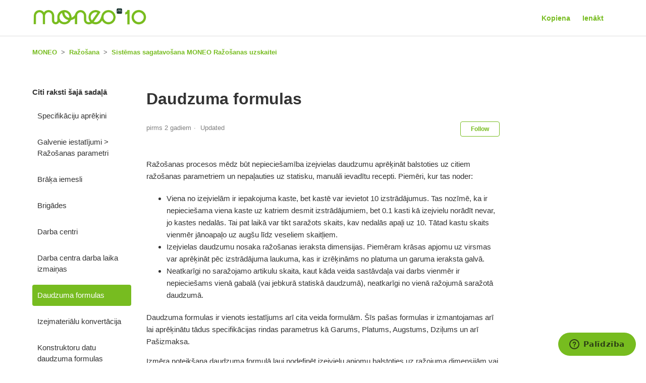

--- FILE ---
content_type: text/html; charset=utf-8
request_url: https://help.moneo.lv/hc/lv/articles/7974579895068-Daudzuma-formulas
body_size: 6560
content:
<!DOCTYPE html>
<html dir="ltr" lang="lv">
<head>
  <meta charset="utf-8" />
  <!-- v26831 -->


  <title>Daudzuma formulas &ndash; MONEO</title>

  <meta name="csrf-param" content="authenticity_token">
<meta name="csrf-token" content="">

  <meta name="description" content="Ražošanas procesos mēdz būt nepieciešamība izejvielas daudzumu aprēķināt balstoties uz citiem ražošanas parametriem un nepaļauties uz..." /><meta property="og:image" content="https://help.moneo.lv/hc/theming_assets/01JZ4Z2HR7KMETEVAN4WK7MH1B" />
<meta property="og:type" content="website" />
<meta property="og:site_name" content="MONEO" />
<meta property="og:title" content="Daudzuma formulas" />
<meta property="og:description" content="Ražošanas procesos mēdz būt nepieciešamība izejvielas daudzumu aprēķināt balstoties uz citiem ražošanas parametriem un nepaļauties uz statisku, manuāli ievadītu recepti. Piemēri, kur tas noder:

Vi..." />
<meta property="og:url" content="https://help.moneo.lv/hc/lv/articles/7974579895068-Daudzuma-formulas" />
<link rel="canonical" href="https://help.moneo.lv/hc/lv/articles/7974579895068-Daudzuma-formulas">
<link rel="alternate" hreflang="lv" href="https://help.moneo.lv/hc/lv/articles/7974579895068-Daudzuma-formulas">
<link rel="alternate" hreflang="x-default" href="https://help.moneo.lv/hc/lv/articles/7974579895068-Daudzuma-formulas">

  <link rel="stylesheet" href="//static.zdassets.com/hc/assets/application-f34d73e002337ab267a13449ad9d7955.css" media="all" id="stylesheet" />
    <!-- Entypo pictograms by Daniel Bruce — www.entypo.com -->
    <link rel="stylesheet" href="//static.zdassets.com/hc/assets/theming_v1_support-e05586b61178dcde2a13a3d323525a18.css" media="all" />
  <link rel="stylesheet" type="text/css" href="/hc/theming_assets/9407254/360000592379/style.css?digest=24800049281820">

  <link rel="icon" type="image/x-icon" href="/hc/theming_assets/01HZPMJNQKYBDG6EDGWEK9H8PM">

    <script src="//static.zdassets.com/hc/assets/jquery-ed472032c65bb4295993684c673d706a.js"></script>
    <script async src="https://www.googletagmanager.com/gtag/js?id=G-XHP9BFFF87"></script>
<script>
  window.dataLayer = window.dataLayer || [];
  function gtag(){dataLayer.push(arguments);}
  gtag('js', new Date());
  gtag('config', 'G-XHP9BFFF87');
</script>


  <meta content="width=device-width, initial-scale=1.0" name="viewport" />
<link href="//netdna.bootstrapcdn.com/font-awesome/4.3.0/css/font-awesome.css" rel="stylesheet">
<title>MONEO rokasgrāmata un atbalsts</title>

<meta name="google-site-verification" content="k2XVUZbNWUMpH0Yh9cJ0SL2WwHdoX0C_gj1ygqfXXMM" />
<meta property="og:image" content="https://moneo.lv/wp-content/uploads/2022/10/help-moneo.png">
<script src="https://ajax.googleapis.com/ajax/libs/jquery/3.6.0/jquery.min.js"></script>
<script src="/hc/theming_assets/01HZPMJKVZ8R8NZYJ3B942FP9H"></script>
<link rel="stylesheet" href="https://cdn.jsdelivr.net/npm/@fancyapps/ui/dist/fancybox.css"/>

  <script type="text/javascript" src="/hc/theming_assets/9407254/360000592379/script.js?digest=24800049281820"></script>
</head>
<body class="community-enabled">
  
  
  

  <header class="header">
  <div class="logo">
    <a title="Sākums" href="/hc/lv">
      <img src="/hc/theming_assets/01JZ4Z2HR7KMETEVAN4WK7MH1B" alt="MONEO Help Center home page">
    </a>
  </div>
  <div class="nav-wrapper">
    <span class="icon-menu" tabindex="0" role="button" aria-controls="user-nav" aria-expanded="false" aria-label="Toggle navigation menu"></span>
    <nav class="user-nav" id="user-nav">
      <a href="/hc/lv/community/topics">Kopiena</a>
      <!-- <a class="submit-a-request" href="/hc/lv/requests/new">Nosūtīt pieprasījumu</a>-->
    </nav>
      <a class="login" data-auth-action="signin" role="button" rel="nofollow" title="Opens a dialog" href="https://moneo.zendesk.com/access?brand_id=360000592379&amp;return_to=https%3A%2F%2Fhelp.moneo.lv%2Fhc%2Flv%2Farticles%2F7974579895068-Daudzuma-formulas&amp;locale=lv">Ienākt</a>

  </div>
</header>


  <main role="main">
    <script src="https://cdn.jsdelivr.net/npm/@fancyapps/ui/dist/fancybox.umd.js"></script>

<div class="container-divider"></div>
<div class="container">
  <nav class="sub-nav">
    <ol class="breadcrumbs">
  
    <li title="MONEO">
      
        <a href="/hc/lv">MONEO</a>
      
    </li>
  
    <li title="Ražošana">
      
        <a href="/hc/lv/categories/4415717545234-Ra%C5%BEo%C5%A1ana">Ražošana</a>
      
    </li>
  
    <li title="Sistēmas sagatavošana MONEO Ražošanas uzskaitei">
      
        <a href="/hc/lv/sections/4415723675538-Sist%C4%93mas-sagatavo%C5%A1ana-MONEO-Ra%C5%BEo%C5%A1anas-uzskaitei">Sistēmas sagatavošana MONEO Ražošanas uzskaitei</a>
      
    </li>
  
</ol>

    <!--- Search bar is hided <form role="search" class="search" data-search="" action="/hc/lv/search" accept-charset="UTF-8" method="get"><input type="hidden" name="utf8" value="&#x2713;" autocomplete="off" /><input type="hidden" name="category" id="category" value="4415717545234" autocomplete="off" />
<input type="search" name="query" id="query" placeholder="Meklēt" aria-label="Meklēt" /></form> -->
  </nav>

  <div class="article-container" id="article-container">
    <section class="article-sidebar">
      
        <section class="section-articles collapsible-sidebar">
        <h3 class="collapsible-sidebar-title sidenav-title">Citi raksti šajā sadaļā 
          <!-- Here is the variable snippet if we want to implement this heading in multiple languages Articles in this section--></h3>
        <ul>
          
            <li>
              <a href="/hc/lv/articles/24330360554396-Specifik%C4%81ciju-apr%C4%93%C4%B7ini" class="sidenav-item ">Specifikāciju aprēķini</a>
            </li>
          
            <li>
              <a href="/hc/lv/articles/4415839196690-Galvenie-iestat%C4%ABjumi-Ra%C5%BEo%C5%A1anas-parametri" class="sidenav-item ">Galvenie iestatījumi &gt; Ražošanas parametri</a>
            </li>
          
            <li>
              <a href="/hc/lv/articles/7973673981340-Br%C4%81%C4%B7a-iemesli" class="sidenav-item ">Brāķa iemesli</a>
            </li>
          
            <li>
              <a href="/hc/lv/articles/7954511720604-Brig%C4%81des" class="sidenav-item ">Brigādes</a>
            </li>
          
            <li>
              <a href="/hc/lv/articles/7974076914460-Darba-centri" class="sidenav-item ">Darba centri</a>
            </li>
          
            <li>
              <a href="/hc/lv/articles/7973849596188-Darba-centra-darba-laika-izmai%C5%86as" class="sidenav-item ">Darba centra darba laika izmaiņas</a>
            </li>
          
            <li>
              <a href="/hc/lv/articles/7974579895068-Daudzuma-formulas" class="sidenav-item current-article">Daudzuma formulas</a>
            </li>
          
            <li>
              <a href="/hc/lv/articles/7974866993180-Izejmateri%C4%81lu-konvert%C4%81cija" class="sidenav-item ">Izejmateriālu konvertācija</a>
            </li>
          
            <li>
              <a href="/hc/lv/articles/7976619866908-Konstruktoru-datu-daudzuma-formulas" class="sidenav-item ">Konstruktoru datu daudzuma formulas</a>
            </li>
          
            <li>
              <a href="/hc/lv/articles/7978663684508-Konstruktoru-datu-grupas" class="sidenav-item ">Konstruktoru datu grupas</a>
            </li>
          
        </ul>
        
          <a href="/hc/lv/sections/4415723675538-Sist%C4%93mas-sagatavo%C5%A1ana-MONEO-Ra%C5%BEo%C5%A1anas-uzskaitei" class="article-sidebar-item">See more</a>
        
        </section>
      
    </section>

    <article class="article">
      <header class="article-header">
        <h1 title="Daudzuma formulas" class="article-title">
          Daudzuma formulas
          
        </h1>

        <div class="article-author">
          
          <div class="article-meta">
            

            <ul class="meta-group">
              
                <li class="meta-data"><time datetime="2023-03-06T09:52:38Z" title="2023-03-06T09:52:38Z" data-datetime="relative">Marts 06, 2023 09:52</time></li>
                <li class="meta-data">Updated</li>
              
            </ul>
          </div>
        </div>

        
          <a class="article-subscribe" title="Opens a sign-in dialog" rel="nofollow" role="button" data-auth-action="signin" aria-selected="false" href="/hc/lv/articles/7974579895068-Daudzuma-formulas/subscription.html">Follow</a>
        
      </header>

      <section class="article-info">
        <div class="article-content">
          <div class="article-body">
            
            
            
             <!--Dynamically add "advanced" notice based on label advanced-->
      
            
            
            <!--Dynamically add TOC  based on label show_toc-->
            
           
            
            <p>Ražošanas procesos mēdz būt nepieciešamība izejvielas daudzumu aprēķināt balstoties uz citiem ražošanas parametriem un nepaļauties uz statisku, manuāli ievadītu recepti. Piemēri, kur tas noder:</p>
<ul>
<li>Viena no izejvielām ir iepakojuma kaste, bet kastē var ievietot 10 izstrādājumus. Tas nozīmē, ka ir nepieciešama viena kaste uz katriem desmit izstrādājumiem, bet 0.1 kasti kā izejvielu norādīt nevar, jo kastes nedalās. Tai pat laikā var tikt saražots skaits, kav nedalās apaļi uz 10. Tātad kastu skaits vienmēr jānoapaļo uz augšu līdz veseliem skaitļiem.</li>
<li>Izejvielas daudzumu nosaka ražošanas ieraksta dimensijas. Piemēram krāsas apjomu uz virsmas var aprēķināt pēc izstrādājuma laukuma, kas ir izrēķināms no platuma un garuma ieraksta galvā.&nbsp;</li>
<li>Neatkarīgi no saražojamo artikulu skaita, kaut kāda veida sastāvdaļa vai darbs vienmēr ir nepieciešams vienā gabalā (vai jebkurā statiskā daudzumā), neatkarīgi no vienā ražojumā saražotā daudzumā.</li>
</ul>
<p>Daudzuma formulas ir vienots iestatījums arī cita veida formulām. Šīs pašas formulas ir izmantojamas arī lai aprēķinātu tādus specifikācijas rindas parametrus kā Garums, Platums, Augstums, Dziļums un arī Pašizmaksa.</p>
<p>Izmēra noteikšana daudzuma formulā ļauj nodefinēt izejvielu apjomu balstoties uz ražojuma dimensijām vai cita veida parametriem, kas ir norādīti ražošanas ierakstā gan standarta laukos, gan lietotāja piedefinētos laukos.</p>
<p>Piemēram 1000mm x 1000mm detaļai iespējams ir nepieciešams virsmērs 10mm katrā virzienā. Tas savukārt noteiks daudzuma lauku tajā pat izejvielā.</p>
<p>Pašizmaksas formula nepieciešama, lai aprēķinātu izejošā artikula pašizmaksu, ja tā neveidojas pēc izejvielu pašizmaksas kopsummas. Gadījumos, kad uzņēmuma grāmatvedības politika nosaka alternatīvu pašizmaksas aprēķinu, to var noteikt šādā formulā.&nbsp;</p>
<p>Formulas var tikt piesaistītas gan norādot ražošanas specifikācijas ieraksta rindās, gan izmantojot globālo iestatījumu "Ražošanas daudzuma aprēķins". Norādīšana ražošanas specifikācijā ļauj aprēķināt attiecīgos laukus tikai noteiktām specifikācijām. Ražošanas daudzuma aprēķina iestatījums ir noderīgs gadījumā, kad aprēķina piesaisti nosaka jau kādi globālāki izejvielas parametri. Piemēram, plātņu materiālu daudzums vienmēr būs izstrādājuma laukums utml.&nbsp;</p>
<p>&nbsp;</p>
<p><strong>Kods</strong> - ieraksta kods</p>
<p><strong>Nosaukus</strong> - aprakstošs nosaukums</p>
<p><strong>Formula (f)</strong> - formulas izteiksme. Formulas izteiksmē darbojas visi citviet izmantojamie formulu pieraksta principi.</p>
<p>Papildu tam ir daži palīglīdzekļi precīzāku datu iegūšanai no attiecīgā ražošanas ieraksta:</p>
<ul>
<li>atsaukties uz ražošanas ieraksta galvas laukiem var norādot tikai lauka nosaukumu (pieejami uz ctrl+enter). Piemēram, Height ir ražošanas ieraksta galvenes lauks "Augstums"</li>
<li>atsaukties uz ražošanas ieraksta attiecīgās rindas laukiem var norādot "items." pirms matricas lauka nosaukuma. Piemēram, items.height ir artikula attiecīgās rindas lauks "Augstums"</li>
<li>lai iegūtu specifikācijā oriģināli norādīto daudzumu jāatsaucas uz items.specquant - tas dažkārt nepieciešams kā reizinājuma bāze, jo tas neietekmējas no izmaiņām ražošanas ierakstā. Piemēram lai iegūtu noapaļotu kastu skaitu var izmantot formulu: <br><em>round(quant * items.specquant+0.5 ,0)&nbsp;</em></li>
</ul>
<p>&nbsp;</p></div>

          <div class="article-attachments">
            <ul class="attachments">
              
            </ul>
          </div>
        </div>
      </section>

      <footer>
        <div class="article-footer">
          
          
            
          
        </div>
        
          <div class="article-votes">
            <span class="article-votes-question">Vai šis raksts bija noderīgs?</span>
            <div class="article-votes-controls" role='radiogroup'>
              <a class="button article-vote article-vote-up" data-helper="vote" data-item="article" data-type="up" data-id="7974579895068" data-upvote-count="0" data-vote-count="0" data-vote-sum="0" data-vote-url="/hc/lv/articles/7974579895068/vote" data-value="null" data-label="0 no 0 novērtēja kā noderīgu" data-selected-class="null" aria-selected="false" role="radio" rel="nofollow" title="Jā" href="#"></a>
              <a class="button article-vote article-vote-down" data-helper="vote" data-item="article" data-type="down" data-id="7974579895068" data-upvote-count="0" data-vote-count="0" data-vote-sum="0" data-vote-url="/hc/lv/articles/7974579895068/vote" data-value="null" data-label="0 no 0 novērtēja kā noderīgu" data-selected-class="null" aria-selected="false" role="radio" rel="nofollow" title="Nē" href="#"></a>
            </div>
            <small class="article-votes-count">
              <span class="article-vote-label" data-helper="vote" data-item="article" data-type="label" data-id="7974579895068" data-upvote-count="0" data-vote-count="0" data-vote-sum="0" data-vote-url="/hc/lv/articles/7974579895068/vote" data-value="null" data-label="0 no 0 novērtēja kā noderīgu">0 no 0 novērtēja kā noderīgu</span>
            </small>
          </div>
        

        <div class="article-more-questions">
          Ir vēl jautājumi? <a href="/hc/lv/requests/new">Nosūtīt pieprasījumu</a>
        </div>
        <div class="article-return-to-top">
          <a href="#article-container">Return to top<span class="icon-arrow-up"></span></a>
        </div>
      </footer>

      <section class="article-relatives">
        
        
      </section>
      
        <div class="article-comments" id="article-comments">
          <section class="comments">
            <header class="comment-overview">
              <h3 class="comment-heading">
                Komentāri
              </h3>
              <p class="comment-callout">0 comments</p>
              
            </header>

            <ul id="comments" class="comment-list">
              
            </ul>

            

            

            <p class="comment-callout">Lūdzu <a data-auth-action="signin" rel="nofollow" href="https://moneo.zendesk.com/access?brand_id=360000592379&amp;return_to=https%3A%2F%2Fhelp.moneo.lv%2Fhc%2Flv%2Farticles%2F7974579895068-Daudzuma-formulas">ieejiet</a> lai varētu pievienot komentāru.</p>
          </section>
        </div>
      
    </article>
  </div>
</div>
<!-- adds article labels to a variable called labels -->
<script>
var labels = [];

console.log('Labels:');
console.log(labels);
</script>

  </main>

  <footer class="footer">
  <div class="footer-inner">
    <!---
<a title="Sākums" href="/hc/lv">MONEO</a>
--->
  <div class="footer-logo">
    <a class="homepage-link" href="https://moneo.lv"><img src="https://theme.zdassets.com/theme_assets/9407254/413eee0b48a1dc3b5904d349ad71f32393329d1c.png" alt="moneo" height="22"></a>
    <a class="homepage-link" href="https://moneo.lv">www.moneo.lv</a>
    <p class="meta-data"> © 2015 – 2025 Moneo Latvia, SIA. All rights reserved.</p>
    </div>
    
    <div class="footer-language-selector">
      
    </div>
  </div>
</footer>



  <!-- / -->

  
  <script src="//static.zdassets.com/hc/assets/lv.6cd20f4ea53822d3cbb8.js"></script>
  

  <script type="text/javascript">
  /*

    Greetings sourcecode lurker!

    This is for internal Zendesk and legacy usage,
    we don't support or guarantee any of these values
    so please don't build stuff on top of them.

  */

  HelpCenter = {};
  HelpCenter.account = {"subdomain":"moneo","environment":"production","name":"Moneo Latvia, SIA"};
  HelpCenter.user = {"identifier":"da39a3ee5e6b4b0d3255bfef95601890afd80709","email":null,"name":"","role":"anonymous","avatar_url":"https://assets.zendesk.com/hc/assets/default_avatar.png","is_admin":false,"organizations":[],"groups":[]};
  HelpCenter.internal = {"asset_url":"//static.zdassets.com/hc/assets/","web_widget_asset_composer_url":"https://static.zdassets.com/ekr/snippet.js","current_session":{"locale":"lv","csrf_token":null,"shared_csrf_token":null},"usage_tracking":{"event":"article_viewed","data":"BAh7CDoLbG9jYWxlSSIHbHYGOgZFVDoPYXJ0aWNsZV9pZGwrCBx7ALpABzoKX21ldGF7DDoPYWNjb3VudF9pZGkDFouPOhNoZWxwX2NlbnRlcl9pZGwrCG/Er9FTADoNYnJhbmRfaWRsKwj7GbXRUwA6DHVzZXJfaWQwOhN1c2VyX3JvbGVfbmFtZUkiDkFOT05ZTU9VUwY7BlQ7AEkiB2x2BjsGVDoaYW5vbnltb3VzX3RyYWNraW5nX2lkMA==--a8a6b3042f8c09e7de72118fa4a0be08c07ccd93","url":"https://help.moneo.lv/hc/activity"},"current_record_id":"7974579895068","current_record_url":"/hc/lv/articles/7974579895068-Daudzuma-formulas","current_record_title":"Daudzuma formulas","current_text_direction":"ltr","current_brand_id":360000592379,"current_brand_name":"Moneo Latvia, SIA","current_brand_url":"https://moneo.zendesk.com","current_brand_active":true,"current_path":"/hc/lv/articles/7974579895068-Daudzuma-formulas","show_autocomplete_breadcrumbs":true,"user_info_changing_enabled":false,"has_user_profiles_enabled":false,"has_end_user_attachments":true,"user_aliases_enabled":true,"has_anonymous_kb_voting":true,"has_multi_language_help_center":true,"show_at_mentions":false,"embeddables_config":{"embeddables_web_widget":true,"embeddables_help_center_auth_enabled":false,"embeddables_connect_ipms":false},"answer_bot_subdomain":"static","gather_plan_state":"subscribed","has_article_verification":false,"has_gather":true,"has_ckeditor":false,"has_community_enabled":true,"has_community_badges":false,"has_community_post_content_tagging":false,"has_gather_content_tags":false,"has_guide_content_tags":true,"has_user_segments":true,"has_answer_bot_web_form_enabled":false,"has_garden_modals":false,"theming_cookie_key":"hc-da39a3ee5e6b4b0d3255bfef95601890afd80709-2-preview","is_preview":false,"has_search_settings_in_plan":true,"theming_api_version":1,"theming_settings":{"brand_color":"rgba(119, 188, 32, 1)","brand_text_color":"#FFFFFF","text_color":"#333333","link_color":"rgba(119, 188, 32, 1)","background_color":"#FFFFFF","heading_font":"'Helvetica Neue', Arial, Helvetica, sans-serif","text_font":"'Helvetica Neue', Arial, Helvetica, sans-serif","logo":"/hc/theming_assets/01JZ4Z2HR7KMETEVAN4WK7MH1B","favicon":"/hc/theming_assets/01HZPMJNQKYBDG6EDGWEK9H8PM","homepage_background_image":"/hc/theming_assets/01HZPMJNYHEA61JGDJRNBCDSCZ","community_background_image":"/hc/theming_assets/01HZPMJP2CMA0ADCDDSBXK01C6","community_image":"/hc/theming_assets/01HZPMJP89TPQBEHJYTKXK6QVJ","instant_search":true,"scoped_kb_search":true,"scoped_community_search":false,"show_recent_activity":true,"show_articles_in_section":true,"show_article_author":false,"show_article_comments":true,"show_follow_article":true,"show_recently_viewed_articles":false,"show_related_articles":false,"show_article_sharing":false,"show_follow_section":true,"show_follow_post":true,"show_post_sharing":false,"show_follow_topic":true},"has_pci_credit_card_custom_field":false,"help_center_restricted":false,"is_assuming_someone_else":false,"flash_messages":[],"user_photo_editing_enabled":true,"user_preferred_locale":"lv","base_locale":"lv","login_url":"https://moneo.zendesk.com/access?brand_id=360000592379\u0026return_to=https%3A%2F%2Fhelp.moneo.lv%2Fhc%2Flv%2Farticles%2F7974579895068-Daudzuma-formulas","has_alternate_templates":false,"has_custom_statuses_enabled":true,"has_hc_generative_answers_setting_enabled":true,"has_generative_search_with_zgpt_enabled":false,"has_suggested_initial_questions_enabled":false,"has_guide_service_catalog":false,"has_service_catalog_search_poc":false,"has_service_catalog_itam":false,"has_csat_reverse_2_scale_in_mobile":false,"has_knowledge_navigation":false,"has_unified_navigation":false,"has_csat_bet365_branding":false,"version":"v26831","dev_mode":false};
</script>

  
  <script src="//static.zdassets.com/hc/assets/moment-3b62525bdab669b7b17d1a9d8b5d46b4.js"></script>
  <script src="//static.zdassets.com/hc/assets/hc_enduser-2a5c7d395cc5df83aeb04ab184a4dcef.js"></script>
  
  
</body>
</html>

--- FILE ---
content_type: application/javascript; charset=utf-8
request_url: https://static.zdassets.com/web_widget/classic/latest/web-widget-locales/classic/lv-json-02ce8e5.js
body_size: 5721
content:
"use strict";(globalThis.webpackChunk_zendesk_web_widget_classic=globalThis.webpackChunk_zendesk_web_widget_classic||[]).push([[8885],{54111:e=>{e.exports=JSON.parse('{"locale":{"locale":"lv","rtl":false,"translations":{"embeddable_framework.answerBot.article.feedback.no.need_help":"Nē, man vajag palīdzību","embeddable_framework.answerBot.article.feedback.no.reason.related":"Tas ir saistīts ar manu jautājumu, bet nesniedz atbildi uz to","embeddable_framework.answerBot.article.feedback.no.reason.title":"Lūdzu, atzīmējiet, kāpēc.","embeddable_framework.answerBot.article.feedback.no.reason.unrelated":"Tas nav saistīts ar manu jautājumu","embeddable_framework.answerBot.article.feedback.title":"Vai šajā rakstā atradāt atbildi uz savu jautājumu?","embeddable_framework.answerBot.article.feedback.yes":"Jā","embeddable_framework.answerBot.bot.name":"Answer Bot","embeddable_framework.answerBot.button.get_in_touch":"Sazināties","embeddable_framework.answerBot.contextualResults.intro.many_articles":"Tālāk ir sniegti daži ieteikumi jums.","embeddable_framework.answerBot.contextualResults.intro.one_article":"Tālāk ir sniegts populārākais ieteikums jums.","embeddable_framework.answerBot.header.title":"Answer Bot","embeddable_framework.answerBot.inputBox.placeholder":"Ierakstiet savu jautājumu šeit...","embeddable_framework.answerBot.msg.channel_choice.call_us_only.title":"Vai vēlaties sazināties ar mums par savu jautājumu?","embeddable_framework.answerBot.msg.channel_choice.chat_only.title":"Vai vēlaties tērzēt ar personu, kura varētu palīdzēt?","embeddable_framework.answerBot.msg.channel_choice.get_in_touch":"Kā vēlaties sazināties?","embeddable_framework.answerBot.msg.channel_choice.request_callback_only.title":"Vai vēlaties, lai mūsu darbinieki sazinātos ar jums par jūsu jautājumu?","embeddable_framework.answerBot.msg.channel_choice.submit_ticket_only.title":"Vai vēlaties atstāt ziņu, lai mūsu darbinieki varētu atbildēt uz jūsu jautājumu?","embeddable_framework.answerBot.msg.channel_choice.title":"Izvēlieties saziņas veidu:","embeddable_framework.answerBot.msg.feedback.question":"Vai jūsu skatītais raksts palīdz gūt atbildi uz jūsu jautājumu?","embeddable_framework.answerBot.msg.greetings":"Labdien!","embeddable_framework.answerBot.msg.greetings_with_brand":"Sveiki! Laipni lūdzam %(brand)s!","embeddable_framework.answerBot.msg.initial_fallback":"Varat arī sazināties ar mums.","embeddable_framework.answerBot.msg.no_acknowledgement":"Saprotu. Jūsu jautājums joprojām nav atrisināts.","embeddable_framework.answerBot.msg.no_articles_fallback":"Vai vēlaties sazināties ar mums?","embeddable_framework.answerBot.msg.no_interaction_fallback":"Varat arī sazināties ar mums.","embeddable_framework.answerBot.msg.prompt":"Uzdodiet man jautājumu un es atradīšu atbildi.","embeddable_framework.answerBot.msg.prompt_again":"Varat arī uzdot citu jautājumu.","embeddable_framework.answerBot.msg.prompt_again_after_yes":"Ja vēlaties, lai atrodu vēl kādu atbildi, ierakstiet savu jautājumu.","embeddable_framework.answerBot.msg.prompt_again_no_channels_available":"Varat arī uzdot citu jautājumu.","embeddable_framework.answerBot.msg.yes_acknowledgement":"Jauki! Zināšanas ir spēks.","embeddable_framework.answerBot.results.many_article":"Šie raksti varētu noderēt:","embeddable_framework.answerBot.results.no_article":"Nevarēju atrast nevienu atbilstošu rakstu.","embeddable_framework.answerBot.results.one_article":"Šis raksts varētu noderēt:","embeddable_framework.answerBot.results.pending":"Meklēju rakstus...","embeddable_framework.answerBot.tag.bot":"Robots","embeddable_framework.channelChoice.button.label.call_us":"Zvaniet mums","embeddable_framework.channelChoice.button.label.chat_offline_v3":"Tērzēšana reāllaikā ir bezsaistē","embeddable_framework.channelChoice.button.label.no_available_agents":"Nav pieejamu aģentu","embeddable_framework.channelChoice.button.label.no_available_agents_offline_form":"Aģenti nav pieejami. Atstājiet mums ziņu","embeddable_framework.channelChoice.button.label.request_callback":"Pieprasīt atzvanīšanu","embeddable_framework.channelChoice.button.label.submitTicket":"Atstāt ziņojumu","embeddable_framework.channelChoice.button.label.talk_offline_v2":"Nav pieejams neviens aģents","embeddable_framework.chat.agentList.button.backToChat":"Atpakaļ uz tērzēšanu","embeddable_framework.chat.agreement.cookies.disable_chat":"Atslēgt tērzēšanu","embeddable_framework.chat.agreement.cookies.disable_chat_note":"Jebkurā laikā varat atslēgt tērzēšanu.","embeddable_framework.chat.agreement.cookies.enable":"Atļaut sīkdatnes un tērzēšanu","embeddable_framework.chat.agreement.cookies.reenable_chat_note":"Jebkurā laikā varat atkal atļaut tērzēšanu.","embeddable_framework.chat.agreement.cookies.statement":"Ja nepiekrītat mūsu <a target=\'_blank\' href=\'%(url)s\'>sīkdatņu politikai</a>, varat atslēgt tērzēšanas logrīku. Iepriekšējā informācija un sīkdatnes tiks dzēstas.","embeddable_framework.chat.agreement.cookies.title":"Zendesk Chat darbībai ir nepieciešamas sīkdatnes","embeddable_framework.chat.agreement.cookies_statement.cookies_objection":"Jūs iebildāt pret sīkdatņu izmantošanu atbilstoši mūsu <a target=\'_blank\' href=\'%(url)s\'>sīkdatņu politikai</a>. Apstipriniet sīkdatņu izmantošanu, lai nodrošinātu tērzēšanas darbību.","embeddable_framework.chat.attachments.error.conn_error":"Augšupielāde neizdevās. Radās problēma. Lūdzu, mēģiniet vēlreiz.","embeddable_framework.chat.attachments.error.exceed_size_limit":"Augšupielāde neizdevās. Datne ir pārāk liela.","embeddable_framework.chat.attachments.error.internal_error":"Augšupielāde neizdevās. Radās problēma. Lūdzu, mēģiniet vēlreiz.","embeddable_framework.chat.attachments.error.invalid_extension":"Augšupielāde neizdevās. Datnes tips netiek atbalstīts.","embeddable_framework.chat.attachments.error.not_allowed":"Augšupielāde neizdevās. Datņu sūtīšana nav atļauta.","embeddable_framework.chat.attachments.error.not_supported":"Augšupielāde neizdevās. Datņu sūtīšana šajā pārlūkprogrammā netiek atbalstīta.","embeddable_framework.chat.attachments.error.unknown_error":"Augšupielāde neizdevās. Radās problēma. Lūdzu, mēģiniet vēlreiz.","embeddable_framework.chat.backHistoryLabel":"Atpakaļ","embeddable_framework.chat.badge.label":"Tērzēt ar mums","embeddable_framework.chat.chatBox.placeholder.typeMessageHere_v2":"Rakstiet ziņojumu šeit...","embeddable_framework.chat.chatBox.placeholder.type_your_message":"Ierakstiet savu jautājumu šeit","embeddable_framework.chat.chatLog.agentDisconnected":"%(agent)s tika atvienots un atstāja kanālu","embeddable_framework.chat.chatLog.agentJoined":"%(agent)s pievienojās tērzēšanai","embeddable_framework.chat.chatLog.agentLeft":"%(agent)s pameta tērzēšanu","embeddable_framework.chat.chatLog.attachmentDownload":"Lejupielādēt","embeddable_framework.chat.chatLog.button.leaveComment":"Rakstīt komentāru","embeddable_framework.chat.chatLog.button.rateChat":"Novērtējiet šo tērzēšanu","embeddable_framework.chat.chatLog.chatEnded":"Tērzēšana ir pabeigta","embeddable_framework.chat.chatLog.chatStarted":"Tērzēšana ir sākusies","embeddable_framework.chat.chatLog.isTyping":"%(agent)s raksta","embeddable_framework.chat.chatLog.isTyping_multiple":"Vairāki apkalpošanas speciālisti raksta","embeddable_framework.chat.chatLog.isTyping_two":"%(agent1)s un %(agent2)s raksta","embeddable_framework.chat.chatLog.loadingImage":"Notiek attēla (%(attachmentSize)s) ielāde...","embeddable_framework.chat.chatLog.login.updateInfo":"Lūdzu, atjauniniet informāciju par sevi","embeddable_framework.chat.chatLog.queuePosition":"Vieta rindā: %(value)s","embeddable_framework.chat.chatLog.rating.bad":"Slikti","embeddable_framework.chat.chatLog.rating.button.skip":"Izlaist","embeddable_framework.chat.chatLog.rating.description":"Jūs novērtējāt sarunu %(value)s","embeddable_framework.chat.chatLog.rating.good":"Labi","embeddable_framework.chat.chatLog.rating.removed":"Tērzēšanas vērtējums noņemts","embeddable_framework.chat.chatLog.rating.title.bad":"Novērtēt šo tērzēšanu kā sliktu","embeddable_framework.chat.chatLog.rating.title.good":"Novērtēt šo tērzēšanu kā labu","embeddable_framework.chat.chatLog.reconnect.label":"Noklikšķiniet, lai atjaunotu savienojumu","embeddable_framework.chat.chatLog.resend":"Sūtīt vēlreiz","embeddable_framework.chat.chatLog.sending":"Sūta...","embeddable_framework.chat.chatLog.uploading":"Notiek augšupielāde...","embeddable_framework.chat.chatlog.comment.submitted":"Komentārs iesniegts","embeddable_framework.chat.contact_details.updated":"Kontaktinformācija ir atjaunināta","embeddable_framework.chat.department.offline.label":"%(department)s (bezsaistē)","embeddable_framework.chat.emailtranscript.failure_message":"Nevar nosūtīt tērzēšanas sarunas kopiju.","embeddable_framework.chat.emailtranscript.success_message":"Kad tērzēšana būs pabeigta, uz adresi %(email)s tiks nosūtīts e-pasta ziņojums.","embeddable_framework.chat.emailtranscript.title":"Tērzēšanas sarunas kopija e-pastā","embeddable_framework.chat.emailtranscript.try_again":"Mēģināt vēlreiz","embeddable_framework.chat.fetching_history":"Notiek ziņojumu ielādēšana...","embeddable_framework.chat.form.common.dropdown.chooseDepartment":"Izvēlieties nodaļu","embeddable_framework.chat.form.common.field.social_login.label":"Vai pierakstieties ar sociālo tīklu kontu","embeddable_framework.chat.form.common.field.social_login.title":"Jūsu profils:","embeddable_framework.chat.form.editContact.button.save":"Saglabāt","embeddable_framework.chat.form.editContact.placeholder.email":"E-pasts","embeddable_framework.chat.form.editContact.placeholder.name":"Vārds, uzvārds","embeddable_framework.chat.form.editContact.title":"Rediģēt kontaktinformāciju","embeddable_framework.chat.form.emailTranscript.title":"Sūtīt sarunas kopiju uz","embeddable_framework.chat.form.endChat.button.end":"Pabeigt","embeddable_framework.chat.form.endChat.description":"Vai tiešām vēlaties pabeigt tērzēšanu?","embeddable_framework.chat.header.by_line":"Klientu atbalsts","embeddable_framework.chat.header.default.title":"Atbalsts tiešsaistē","embeddable_framework.chat.header.subText":"Uzdod mums jautājumu","embeddable_framework.chat.header.title":"Esiet sveicināts!","embeddable_framework.chat.historyLink.label":"Skatīt iepriekšējās tērzēšanas","embeddable_framework.chat.icon.attachments.hover.label":"Pievienot datni","embeddable_framework.chat.icon.endChat.hover.label":"Pabeigt tērzēšanu","embeddable_framework.chat.icon.menu.hover.label":"Iespējas","embeddable_framework.chat.messagefailed.failed_twice":"Neizdevās nosūtīt","embeddable_framework.chat.messagefailed.resend":"Sūtīt vēlreiz","embeddable_framework.chat.messagingChannels.title":"Sazinieties ar mums šeit","embeddable_framework.chat.notification":"1 jauns","embeddable_framework.chat.notification_multiple":"%(count)s jauni","embeddable_framework.chat.offline.button.close":"Aizvērt","embeddable_framework.chat.offline.label.noForm":"Atvainojiet, šobrīd neesam tiešsaistē","embeddable_framework.chat.operatingHours.label.am":"no rīta","embeddable_framework.chat.operatingHours.label.anchor":"Mūsu darba laiks","embeddable_framework.chat.operatingHours.label.closed":"Slēgts","embeddable_framework.chat.operatingHours.label.friday":"Piektdien","embeddable_framework.chat.operatingHours.label.hourRange":"%(openingHour)s %(openingPeriod)s–%(closingHour)s %(closingPeriod)s","embeddable_framework.chat.operatingHours.label.monday":"Pirmdien","embeddable_framework.chat.operatingHours.label.openAllDay":"Atvērts visu dienu","embeddable_framework.chat.operatingHours.label.pm":"pēcpusdienā","embeddable_framework.chat.operatingHours.label.saturday":"Sestdien","embeddable_framework.chat.operatingHours.label.separator.overall":", ","embeddable_framework.chat.operatingHours.label.separator.range":" — ","embeddable_framework.chat.operatingHours.label.sunday":"Svētdien","embeddable_framework.chat.operatingHours.label.thursday":"Ceturtdien","embeddable_framework.chat.operatingHours.label.timeRange":"%(openingTime)s–%(closingTime)s","embeddable_framework.chat.operatingHours.label.title":"Darba laiks %(timezone)s","embeddable_framework.chat.operatingHours.label.tuesday":"Otrdien","embeddable_framework.chat.operatingHours.label.wednesday":"Trešdien","embeddable_framework.chat.options.about":"Par","embeddable_framework.chat.options.editContactDetails":"Rediģēt kontaktinformāciju","embeddable_framework.chat.options.editContactDetailsSubmission.error":"Apstrādājot pieprasījumu, radās kļūda. Vēlāk mēģiniet vēlreiz.","embeddable_framework.chat.options.editContactDetailsSubmission.success":"Izdevās","embeddable_framework.chat.options.emailTranscript":"Sūtīt tērzēšanas sarunas kopiju","embeddable_framework.chat.options.endChat":"Pabeigt tērzēšanu","embeddable_framework.chat.options.goBack":"Atgriezties palīdzības centrā","embeddable_framework.chat.options.sendFile":"Sūtīt datni","embeddable_framework.chat.options.sound":"Skaņa","embeddable_framework.chat.options.yourProfile":"Jūsu profils","embeddable_framework.chat.popup.button.dismiss":"Nerādīt","embeddable_framework.chat.popup.button.reply":"Atbildēt","embeddable_framework.chat.postChat.button.startNewChat":"Sākt jaunu tērzēšanas sarunu","embeddable_framework.chat.postChat.byline":"Paldies, ka tērzējāt ar mums!","embeddable_framework.chat.postChat.rating.button.skip":"Izlaist","embeddable_framework.chat.postChat.rating.new_title":"Novērtējiet šo tērzēšanu","embeddable_framework.chat.postChat.rating.plainDescription":"Rakstīt komentāru (nav obligāti)","embeddable_framework.chat.preChat.offline.button.sendMessage":"Sūtīt ziņojumu","embeddable_framework.chat.preChat.offline.greeting":"Atvainojiet, mēs šobrīd neesam tiešsaistē. Atstājiet ziņu, un mēs atbildēsim.","embeddable_framework.chat.preChat.offline.label.confirmation":"Paldies par ziņojumu! Mēs sazināsimies ar jums, cik drīz vien iespējams.","embeddable_framework.chat.preChat.online.button.startChat":"Sākt tērzēšanu","embeddable_framework.chat.reconnecting":"Notiek savienojuma atjaunošana...","embeddable_framework.chat.show_original":"Rādīt sākotnējo","embeddable_framework.chat.show_translated":"Rādīt tulkoto","embeddable_framework.chat.title":"Dzīvais Čats","embeddable_framework.common.attachments.dragdrop":"Nometiet, lai pievienotu","embeddable_framework.common.attachments.error.other":"Pievienojot šo datni, radās problēma. Lūdzu, mēģiniet vēlreiz.","embeddable_framework.common.button.cancel":"Atcelt","embeddable_framework.common.button.chat":"Tērzēšana reāllaikā","embeddable_framework.common.button.dismiss":"Nerādīt","embeddable_framework.common.button.done":"Gatavs","embeddable_framework.common.button.end":"Pabeigt","embeddable_framework.common.button.goBack":"Atgriezties","embeddable_framework.common.button.goBack_v2":"Atgriezties","embeddable_framework.common.button.save":"Saglabāt","embeddable_framework.common.button.send":"Nosūtīt","embeddable_framework.common.button.skip":"Izlaist","embeddable_framework.common.error.form_submission_disabled":"Lūdzu, vēlāk mēģiniet vēlreiz","embeddable_framework.common.footer.cookies.description":"Šis logrīks izmanto sīkdatnes.","embeddable_framework.common.notification.manyMessages":"%(plural_number)s jauni ziņojumi","embeddable_framework.common.notification.oneMessage":"1 jauns ziņojums","embeddable_framework.common.notify.error.generic":"Apstrādājot pieprasījumu, radās kļūda. Vēlāk mēģiniet vēlreiz.","embeddable_framework.common.notify.message.get_back":"Mēs sazināsimies ar jums tuvākajā laikā.","embeddable_framework.common.notify.message.get_back_v2":"Mūsu darbinieki tuvākajā laikā sazināsies ar Jums","embeddable_framework.common.notify.message.thanks_for_reaching_out":"Paldies par atsaucību!","embeddable_framework.common.notify.message.thanks_for_reaching_out_v2":"Paldies par izrādīto interesi","embeddable_framework.common.textLabel.description":"Kā varam palīdzēt?","embeddable_framework.common.textLabel.email":"E-pasts","embeddable_framework.common.textLabel.message":"Ziņojums","embeddable_framework.common.textLabel.name":"Vārds, uzvārds","embeddable_framework.common.textLabel.phone_number":"Tālruņa numurs","embeddable_framework.common.today":"Šodien %(time)s","embeddable_framework.form.field.email.label":"E-pasta adrese","embeddable_framework.helpCenter.article.viewLinkText":"Skatīt oriģinālo rakstu","embeddable_framework.helpCenter.content.useSearchBar":"Lai atrastu rakstus, ievadiet vārdu meklēšanas joslā augšā.","embeddable_framework.helpCenter.form.title.feedback":"Atsauksmes","embeddable_framework.helpCenter.form.title.help":"Palīdzība","embeddable_framework.helpCenter.form.title.support":"Atbalsts","embeddable_framework.helpCenter.label.default":"Bieži uzdotie jautājumi","embeddable_framework.helpCenter.label.link.chat":"Čatot ar mums","embeddable_framework.helpCenter.label.linkContext.chat":"Vai nepieciešama konkrētāka palīdzība?","embeddable_framework.helpCenter.label.linkContext.submitTicket":"Vai jums ir konkrēts jautājums?","embeddable_framework.helpCenter.label.popularArticles":"Populāri raksti","embeddable_framework.helpCenter.label.results":"Labākie rezultāti","embeddable_framework.helpCenter.label.showAll":"Skatīt visus (%(count)s)","embeddable_framework.helpCenter.label.suggestedArticles":"Ieteicamie raksti","embeddable_framework.helpCenter.label.topSuggestions":"Labākie ieteikumi","embeddable_framework.helpCenter.results.button.backToChat":"Atpakaļ uz tērzēšanu","embeddable_framework.helpCenter.search.clear":"Notīrīt meklēšanu","embeddable_framework.helpCenter.search.error.body":"Lai nosūtītu mums ziņojumu, noklikšķiniet uz zemāk esošās pogas.","embeddable_framework.helpCenter.search.error.title":"Diemžēl nav neviena rezultāta.","embeddable_framework.helpCenter.search.label.how_can_we_help":"Kā varam palīdzēt?","embeddable_framework.helpCenter.search.label.search":"Meklēt palīdzības rakstos","embeddable_framework.helpCenter.search.noResults.body":"Mēģiniet meklēt ko citu.","embeddable_framework.helpCenter.search.noResults.title":"Par “%(searchTerm)s” nav neviena rezultāta","embeddable_framework.helpCenter.submitButton.label.callback":"Pieprasīt atzvanīšanu","embeddable_framework.helpCenter.submitButton.label.phone":"Zvaniet mums","embeddable_framework.helpCenter.submitButton.label.submitTicket.contact":"Sazināties ar mums","embeddable_framework.helpCenter.submitButton.label.submitTicket.message":"Rakstīt ziņojumu","embeddable_framework.launcher.chat.title":"Tiek atvērts logrīks, kurā varat tērzēt ar kādu no mūsu aģentiem","embeddable_framework.launcher.frame.title":"Tiek atvērts logrīks, kurā varat atrast papildinformāciju","embeddable_framework.launcher.label.chat":"Čats","embeddable_framework.launcher.label.feedback":"Atgriezeniskā saite","embeddable_framework.launcher.label.help":"Palīdzība","embeddable_framework.launcher.label.support":"Atbalsts","embeddable_framework.launcher.label.talk.call_us":"Zvaniet mums","embeddable_framework.launcher.label.talk.request_callback":"Pieprasīt atzvanīšanu","embeddable_framework.launcher.talk.title":"Tiek atvērts logrīks, kurā varat sarunāties ar kādu no mūsu aģentiem","embeddable_framework.navigation.back":"Atpakaļ","embeddable_framework.navigation.close":"Aizvērt","embeddable_framework.navigation.menu":"Izvēlne","embeddable_framework.navigation.minimize":"Minimizēt logrīku","embeddable_framework.navigation.popout":"Uznirstošais logs","embeddable_framework.popout.title":"Tīmekļa logrīka tērzēšana reāllaikā","embeddable_framework.submitTicket.attachments.button.label_mobile":"Pievienot failu no ierīces","embeddable_framework.submitTicket.attachments.button.new_label":"Pievienojiet failus: līdz pat %(files)s","embeddable_framework.submitTicket.attachments.close":"Noņemt failu","embeddable_framework.submitTicket.attachments.error.error_separator":"; ","embeddable_framework.submitTicket.attachments.error.filename_upload_failed":"{{filename}} augšupielāde neizdevās","embeddable_framework.submitTicket.attachments.error.limit_reached_body":"Jūs varat augšupielādēt ne vairāk kā %(maxFiles)s pielikumus.","embeddable_framework.submitTicket.attachments.error.limit_reached_header":"Sasniegts pielikumu ierobežojums","embeddable_framework.submitTicket.attachments.error.other":"Pievienojot šo failu, radās problēma. Lūdzu, mēģiniet vēlreiz.","embeddable_framework.submitTicket.attachments.error.size_exceeded_body":"Jābūt mazāk par %(maxSize)s MB.","embeddable_framework.submitTicket.attachments.error.size_exceeded_header":"Fails ir pārāk liels","embeddable_framework.submitTicket.attachments.error.uploading_body":"Mēģiniet vēlreiz.","embeddable_framework.submitTicket.attachments.error.uploading_title":"Augšupielādējot jūsu failu, radās kļūda","embeddable_framework.submitTicket.attachments.error.v2.uploading_body":"Pārbaudiet tīkla savienojumu un mēģiniet vēlreiz.","embeddable_framework.submitTicket.attachments.error.v2.uploading_title":"Faila augšupielāde neizdevās","embeddable_framework.submitTicket.attachments.size_kilobyte":"%(size)s KB","embeddable_framework.submitTicket.attachments.size_megabyte":"%(size)s MB","embeddable_framework.submitTicket.attachments.title":"Pielikumi","embeddable_framework.submitTicket.attachments.title_withCount":"Pielikumi (%(count)s)","embeddable_framework.submitTicket.field.description.label":"Kā varam Jums palīdzēt?","embeddable_framework.submitTicket.field.name.label":"Vārds","embeddable_framework.submitTicket.field.subject.label":"Tēma","embeddable_framework.submitTicket.form.submitButton.label.send":"Nosūtīt","embeddable_framework.submitTicket.form.submitButton.label.sending":"Sūta...","embeddable_framework.submitTicket.form.submittedFrom.label":"Iesniegts no: %(url)s","embeddable_framework.submitTicket.form.title.contact":"Sazināties ar mums","embeddable_framework.submitTicket.form.title.message":"Rakstīt ziņojumu","embeddable_framework.submitTicket.notify.message.error":"Apstrādājot pieprasījumu, radās kļūda. Lūdzu, vēlāk mēģiniet vēlreiz.","embeddable_framework.submitTicket.notify.message.success":"Ziņojums nosūtīts","embeddable_framework.submitTicket.notify.message.timeout":"Radās problēma. Lūdzu, mēģiniet vēlreiz.","embeddable_framework.submitTicket.ticketForms.title":"Lūdzu, atlasiet problēmu.","embeddable_framework.talk.embeddedVoice.button.next":"Tālāk","embeddable_framework.talk.embeddedVoice.button.startCall":"Sākt zvanu","embeddable_framework.talk.embeddedVoice.button.tryAgain":"Mēģināt vēlreiz","embeddable_framework.talk.embeddedVoice.call.ended":"Zvans beigts","embeddable_framework.talk.embeddedVoice.call.starting":"Sāk zvanu...","embeddable_framework.talk.embeddedVoice.callErrors.callFailed":"Zvans neizdevās","embeddable_framework.talk.embeddedVoice.callInProgress.button.endCall":"Beigt zvanu","embeddable_framework.talk.embeddedVoice.callInProgress.button.muteMicrophone":"Izslēgt mikrofonu","embeddable_framework.talk.embeddedVoice.callInProgress.button.unmuteMicrophone":"Ieslēgt mikrofonu","embeddable_framework.talk.embeddedVoice.call_in_progress":"Notiek zvans","embeddable_framework.talk.embeddedVoice.channel.title":"Zvaniet mums","embeddable_framework.talk.embeddedVoice.header.title":"Zvaniet mums","embeddable_framework.talk.embeddedVoice.landingPage.description":"Zvaniet mums tieši no jūsu pārlūkprogrammas. Jums būs nepieciešams atļaut piekļuvi mikrofonam, kad jums to lūgs.","embeddable_framework.talk.embeddedVoice.microphoneAccessDenied.description":"Šī atļauja, iespējams, ir noraidīta. Pārbaudiet pārlūkprogrammas iestatījumus, lai piešķirtu šo atļauju.","embeddable_framework.talk.embeddedVoice.microphoneAccessDenied.title":"Ir nepieciešama piekļuve mikrofonam","embeddable_framework.talk.embeddedVoice.networkError.button.reconnect":"Vēlreiz savienot","embeddable_framework.talk.embeddedVoice.networkError.message":"Pārbaudiet savu tīkla savienojumu un mēģiniet vēlreiz.","embeddable_framework.talk.embeddedVoice.networkError.title":"Zvanu nevarēja savienot","embeddable_framework.talk.embeddedVoice.recordingConsent.customer.confirmation":"Es piekrītu, ka šis zvans tiek ierakstīts.","embeddable_framework.talk.embeddedVoice.recordingConsent.message":"Ja jūs piekrītat, zvans tiks ierakstīts kvalitātes nolūkos.","embeddable_framework.talk.embeddedVoice.recordingConsent.title":"Atļaut ierakstīt zvanu?","embeddable_framework.talk.form.averageWaitTimePlural":"Vidējais gaidīšanas laiks: %(averageWaitTime)s minūte(s)","embeddable_framework.talk.form.averageWaitTimeSingular":"Vidējais gaidīšanas laiks: 1 minūte","embeddable_framework.talk.form.headerMessage_new":"Ievadiet savu tālruņa numuru, un mēs jums atzvanīsim.","embeddable_framework.talk.form.phoneDisplay":"Mūsu tālruņa numurs:","embeddable_framework.talk.form.title":"Pieprasīt atzvanīšanu","embeddable_framework.talk.notify.error.invalid_phone_number":"Ievadiet derīgu tālruņa numuru.","embeddable_framework.talk.notify.error.phone_number_already_in_queue":"Jūs jau esat iesniedzis pieprasījumu. Mēs sazināsimies ar jums tuvākajā laikā.","embeddable_framework.talk.notify.success.message_new":"Paldies, ka iesniedzāt pieprasījumu. Mēs sazināsimies ar jums tuvākajā laikā.","embeddable_framework.talk.notify.success.title":"Pieprasījums ir nosūtīts","embeddable_framework.talk.offline.label":"Atvainojiet, visi aģenti pašlaik ir bezsaistē. Vēlāk mēģiniet vēlreiz.","embeddable_framework.talk.offline.label_v2":"Visi aģenti pašlaik ir bezsaistē. Vēlāk mēģiniet vēlreiz.","embeddable_framework.talk.offline.link.help_center":"Atgriezties palīdzības centrā","embeddable_framework.talk.phoneOnly.message":"Lai sazinātos ar mums, zvaniet uz tālāk norādīto tālruņa numuru.","embeddable_framework.talk.phoneOnly.new_message":"Lai sazinātos ar mums, zvaniet mums uz tālāk norādīto tālruņa numuru.","embeddable_framework.talk.phoneOnly.title":"Zvaniet mums","embeddable_framework.validation.error.attachments.plural":"Noņemiet nederīgos failus","embeddable_framework.validation.error.attachments.singular":"Noņemiet nederīgo failu","embeddable_framework.validation.error.attachments.upload_in_progress":"Pirms veidlapas iesniegšanas uzgaidiet, līdz tiek pabeigta faila augšupielāde","embeddable_framework.validation.error.checkbox":"Lai turpinātu, atzīmējiet šo rūtiņu.","embeddable_framework.validation.error.department":"Atlasiet nodaļu.","embeddable_framework.validation.error.email":"Ievadiet derīgu e-pasta adresi.","embeddable_framework.validation.error.feedback_form":"Pievienojiet vērtējumu vai komentāru","embeddable_framework.validation.error.input":"Ievadiet vērtību.","embeddable_framework.validation.error.message":"Ievadiet derīgu ziņojumu.","embeddable_framework.validation.error.name":"Ievadiet derīgu vārdu un uzvārdu.","embeddable_framework.validation.error.number":"Ievadiet numuru.","embeddable_framework.validation.error.phone":"Ievadiet derīgu tālruņa numuru.","embeddable_framework.validation.error.select":"Atlasiet vērtību.","embeddable_framework.validation.label.new_optional":"<strong>%(label)s</strong> (nav obligāti)","embeddable_framework.web_widget.frame.title":"Papildinformācija atrodama šeit","embeddable_framework.zendeskLogo.powered_by_url.chat":"https://www.zendesk.com/chat/live-chat-widget/","embeddable_framework.zendeskLogo.powered_by_url.embeddables":"https://www.zendesk.com/embeddables/"}}}')}}]);